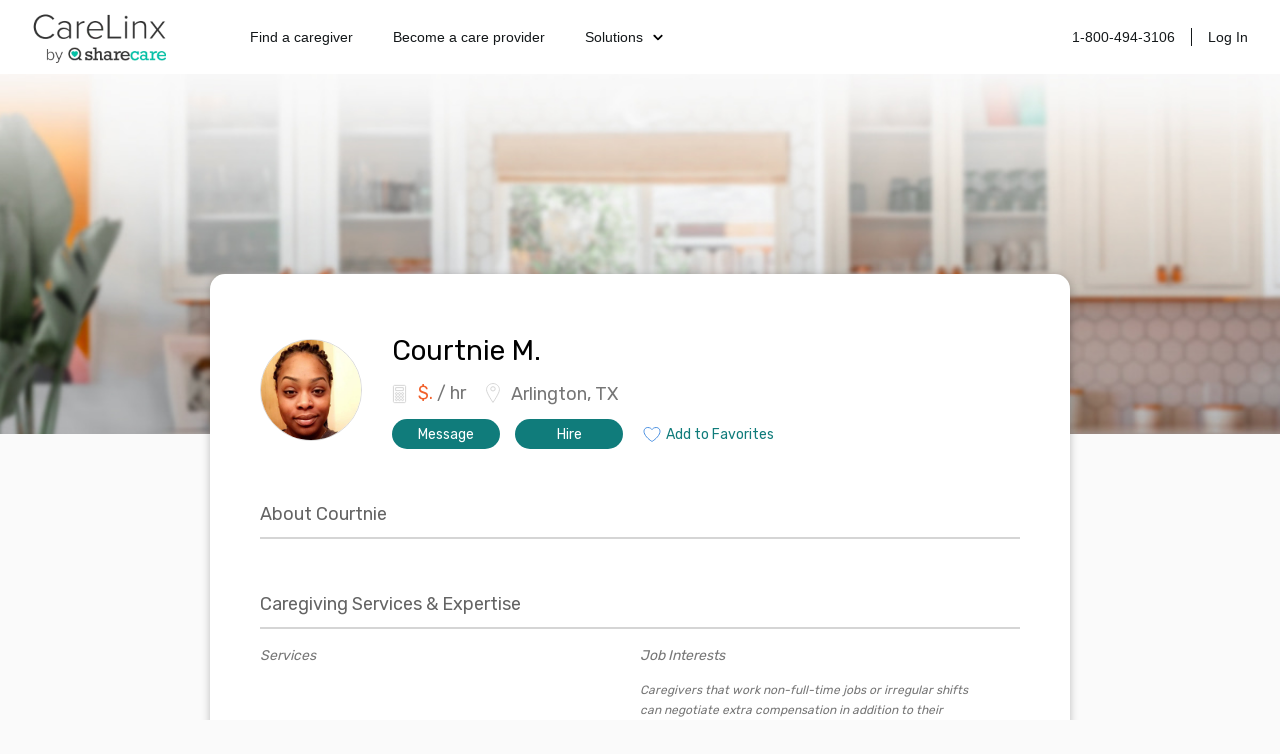

--- FILE ---
content_type: text/html; charset=utf-8
request_url: https://www.carelinx.com/caregivers/tx/arlington/profile/courtnie/225255
body_size: 7878
content:
<!DOCTYPE html><html><head><meta charSet="utf-8"/><meta name="viewport" content="width=device-width"/><link rel="apple-touch-icon" sizes="57x57" href="/static/assets/favicon/apple-touch-icon-57x57.png?v=xQQOdRkpRN"/><link rel="apple-touch-icon" sizes="60x60" href="/static/assets/favicon/apple-touch-icon-60x60.png?v=xQQOdRkpRN"/><link rel="apple-touch-icon" sizes="72x72" href="/static/assets/favicon/apple-touch-icon-72x72.png?v=xQQOdRkpRN"/><link rel="apple-touch-icon" sizes="76x76" href="/static/assets/favicon/apple-touch-icon-76x76.png?v=xQQOdRkpRN"/><link rel="apple-touch-icon" sizes="114x114" href="/static/assets/favicon/apple-touch-icon-114x114.png?v=xQQOdRkpRN"/><link rel="apple-touch-icon" sizes="120x120" href="/static/assets/favicon/apple-touch-icon-120x120.png?v=xQQOdRkpRN"/><link rel="apple-touch-icon" sizes="144x144" href="/static/assets/favicon/apple-touch-icon-144x144.png?v=xQQOdRkpRN"/><link rel="apple-touch-icon" sizes="152x152" href="/static/assets/favicon/apple-touch-icon-152x152.png?v=xQQOdRkpRN"/><link rel="apple-touch-icon" sizes="180x180" href="/static/assets/favicon/apple-touch-icon-180x180.png?v=xQQOdRkpRN"/><link rel="icon" type="image/png" href="/static/assets/favicon/favicon-32x32.png?v=xQQOdRkpRN" sizes="32x32"/><link rel="icon" type="image/png" href="/static/assets/favicon/android-chrome-192x192.png?v=xQQOdRkpRN" sizes="192x192"/><link rel="icon" type="image/png" href="/static/assets/favicon/favicon-96x96.png?v=xQQOdRkpRN" sizes="96x96"/><link rel="icon" type="image/png" href="/static/assets/favicon/favicon-16x16.png?v=xQQOdRkpRN" sizes="16x16"/><link rel="manifest" href="/static/assets/favicon/manifest.json?v=xQQOdRkpRN"/><link rel="shortcut icon" href="/static/assets/favicon/favicon.ico?v=xQQOdRkpRN"/><link rel="canonical" href="https://www.carelinx.com/caregivers/tx/arlington/profile/courtnie/225255"/><noscript aria-hidden="true"><img src="//bat.bing.com/action/0?ti=4004531&amp;Ver=2" alt="bing" role="presentation" height="0" width="0" style="display:none;visibility:hidden"/></noscript><noscript aria-hidden="true"> <img height="1" width="1" alt="facebook" style="display:none" src="https://www.facebook.com/tr?id=428161344004507&amp;ev=PixelInitialized"/> </noscript><noscript aria-hidden="true"> <div style="display:inline"><img height="1" width="1" style="border-style:none" alt="google" src="//googleads.g.doubleclick.net/pagead/viewthroughconversion/1020898718/?value=0&amp;guid=ON&amp;script=0"/></div> </noscript><script src="https://maps.googleapis.com/maps/api/js?key=AIzaSyDQ9RmjLy4kzTUtNCu0aU3iGvuyhet99Y4&amp;libraries=places&amp;language=en"></script><script type="text/javascript" src="https://static.carelinx.com/prod-v1-3-bundle-cg-onboarding.js"></script><link rel="stylesheet" type="text/css" href="https://static.carelinx.com/prod-v1-3-styles-cg-onboarding.css"/><script async="" src="https://static.carelinx.com/utm-param-cookies.js"></script><link rel="stylesheet" href="https://static.carelinx.com/styles.css"/><title>Courtnie M. | Professional Caregiver in Arlington, TX | CareLinx</title><meta name="Description" content="Courtnie M. is a professional caregiver from Arlington, TX. Hire Courtnie today for all your caregiving and home care needs."/><meta name="ROBOTS" content="INDEX, FOLLOW"/><meta name="apple-mobile-web-app-title" content="CareLinx"/><meta name="application-name" content="CareLinx"/><meta name="msapplication-TileColor" content="#da532c"/><meta name="msapplication-TileImage" content="/static/assets/favicon/mstile-144x144.png?v=xQQOdRkpRN"/><meta name="msapplication-config" content="/static/assets/favicon/browserconfig.xml?v=xQQOdRkpRN"/><meta name="theme-color" content="#ffffff"/><meta property="og:image" content="https://www.carelinx.com/static/images/carelinx-fb-image.jpg"/><meta name="next-head-count" content="36"/><link rel="preload" href="/_next/static/css/1c3e0dddada8bfab.css" as="style"/><link rel="stylesheet" href="/_next/static/css/1c3e0dddada8bfab.css" data-n-g=""/><link rel="preload" href="/_next/static/css/602c8b7a1fb960ae.css" as="style"/><link rel="stylesheet" href="/_next/static/css/602c8b7a1fb960ae.css" data-n-p=""/><noscript data-n-css=""></noscript><script defer="" nomodule="" src="/_next/static/chunks/polyfills-42372ed130431b0a.js"></script><script src="/_next/static/chunks/webpack-5ad97c21e43f0c00.js" defer=""></script><script src="/_next/static/chunks/framework-e952fed463eb8e34.js" defer=""></script><script src="/_next/static/chunks/main-e3b97fb290cb8972.js" defer=""></script><script src="/_next/static/chunks/pages/_app-28a306fd9820206b.js" defer=""></script><script src="/_next/static/chunks/75fc9c18-09e09483269b50d9.js" defer=""></script><script src="/_next/static/chunks/147-68c055d804b528e1.js" defer=""></script><script src="/_next/static/chunks/219-571f8db635c65354.js" defer=""></script><script src="/_next/static/chunks/385-99a3ac381932acb1.js" defer=""></script><script src="/_next/static/chunks/pages/caregivers/%5BstateOrCondition%5D/%5BcityOrState%5D/profile/%5Bfirst_name%5D/%5Bcaregiver_id%5D-1ce507407785e699.js" defer=""></script><script src="/_next/static/zIj_Y8Gjemg3ULj5M4Mvf/_buildManifest.js" defer=""></script><script src="/_next/static/zIj_Y8Gjemg3ULj5M4Mvf/_ssgManifest.js" defer=""></script></head><body><div id="__next"><div class="css_pageWrapper__JKJPf" itemscope="" itemType="http://schema.org/Offer"><div class="Header_headerContainer__tHTJm"><div class="Header_mobileMenuContainer__OmyA8 "><a class="Header_mobileDropdownLink__2Q1WM" href="https://www.carelinx.com/find-a-caregiver"><div>Find a caregiver</div></a><a class="Header_mobileDropdownLink__2Q1WM" href="https://www.carelinx.com/partner-with-us"><div>Become a care professional</div></a><a class="Header_mobileDropdownLinkDropdown__GnssZ"><div>Solutions</div><div class="Header_dropdownChevron__o4EDs"><svg xmlns="http://www.w3.org/2000/svg" viewBox="0 0 24 24"><g data-name="Layer 2"><g data-name="chevron-down"><rect width="24" height="24" opacity="0"></rect><path d="M12 15.5a1 1 0 0 1-.71-.29l-4-4a1 1 0 1 1 1.42-1.42L12 13.1l3.3-3.18a1 1 0 1 1 1.38 1.44l-4 3.86a1 1 0 0 1-.68.28z"></path></g></g></svg></div></a></div><div class="Header_headerNavigation__yD9MC"><a href="https://www.carelinx.com"><img src="https://cdn.prod.website-files.com/5df96de002010366cc55ebe8/65eeffa96b0dcf9469f3a681_CareLinx%20by%20Sharecare%201%20(1).webp" loading="lazy" class="Header_logo____uDV"/></a><div class="Header_headerContentContainer__jdUOv"><div class="Header_headerContentBlock__e2U9q Header_headerLeftLinks__tBV24"><a class="Header_headerLink__okjva" href="https://www.carelinx.com/find-a-caregiver">Find a caregiver</a><a class="Header_headerLink__okjva" href="https://www.carelinx.com/partner-with-us">Become a care provider</a><div class="Header_headerDropdown__5Xg_t"><a class="Header_headerLink__okjva">Solutions<div class="Header_dropdownChevron__o4EDs"><svg xmlns="http://www.w3.org/2000/svg" viewBox="0 0 24 24"><g data-name="Layer 2"><g data-name="chevron-down"><rect width="24" height="24" opacity="0"></rect><path d="M12 15.5a1 1 0 0 1-.71-.29l-4-4a1 1 0 1 1 1.42-1.42L12 13.1l3.3-3.18a1 1 0 1 1 1.38 1.44l-4 3.86a1 1 0 0 1-.68.28z"></path></g></g></svg></div></a></div></div><div class="Header_headerContentBlock__e2U9q"><a class="Header_headerLink__okjva" href="tel:18004943106">1-800-494-3106</a><div class="Header_separator__dLpI4"></div><a class="Header_headerLink__okjva" href="/accounts/login">Log In</a></div></div><div><div class="Header_hamburgerIcon__GSMKK"><div class="Header_hamburgerIconLine__6hh0I"></div><div class="Header_hamburgerIconLineWithMargin__jSK_q"></div><div class="Header_hamburgerIconLine__6hh0I"></div></div></div></div></div><div class="Header_headerWrapper__mp2v2 " style="background-image:url(https://www.carelinx.com/assets/images/seo/hero-CGprofile-min80.jpg);height:360px"></div><div class="css_contentWrapper__gg4nX"><meta itemProp="price" content="."/><meta itemProp="priceCurrency" content="USD"/><div itemProp="eligibleQuantity" itemscope="" itemType="http://schema.org/QuantitativeValue"><meta itemProp="unitText" content="hour"/><meta itemProp="value" content="."/></div><div itemProp="offeredBy" itemscope="" itemType="http://schema.org/Person"><meta itemProp="name" content="Courtnie M."/><meta itemProp="image" content="https://carelinx-public-assets-prod.s3.amazonaws.com/images/55f04b20f92011e783a602db8ec6e55b.jpg"/><div itemProp="knowsAbout" itemscope="" itemType="http://schema.org/ItemList"><meta itemProp="itemListElement"/><meta itemProp="itemListElement"/><meta itemProp="itemListElement"/><meta itemProp="itemListElement"/><meta itemProp="itemListElement"/><meta itemProp="itemListElement"/><meta itemProp="itemListElement"/><meta itemProp="itemListElement"/><meta itemProp="itemListElement"/><meta itemProp="itemListElement"/><meta itemProp="itemListElement"/></div></div><meta itemProp="knowsLanguage" content="English"/><div class="CaregiverDetailsSEO_wrapper__tm9cx" style="margin-bottom:-110px"><div class="CaregiverDetailsSEO_topSection__QbCX_"><div style="margin-top:5px"><div><img class="CareLinxProfileThumb_image__Id4TQ" style="min-width:100px;min-height:100px;max-width:100px;max-height:100px" src="https://carelinx-public-assets-prod.s3.amazonaws.com/images/55f04b20f92011e783a602db8ec6e55b.jpg" alt="Courtnie M." itemProp="image" loading="lazy"/></div></div><div class="CaregiverDetailsSEO_summarySection__XGp4V"><div class="CaregiverDetailsSEO_summarySectionTop__j5xgM"><h1 style="margin-top:0;margin-right:15px">Courtnie<!-- --> <!-- -->M.</h1></div><div><div class="CaregiverDetailsSEO_basicInfo___zwOL"><div class="CaregiverDetailsSEO_basicInfoWage__wbXpv"><h2><svg xmlns="http://www.w3.org/2000/svg" width="15" height="20" viewBox="0 0 15 20"><g fill="none" fill-rule="evenodd"><g stroke="#D5D5D5" transform="translate(1 1)"><path d="M11.511 17.633H1.505c-.601 0-1.09-.486-1.09-1.083V1.442C.415.846.904.36 1.505.36h10.007c.6 0 1.09.486 1.09 1.082V16.55c0 .597-.49 1.083-1.09 1.083z"></path><ellipse cx="3.439" cy="8.617" rx="1" ry="1"></ellipse><ellipse cx="6.498" cy="8.617" rx="1" ry="1"></ellipse><ellipse cx="9.558" cy="8.617" rx="1" ry="1"></ellipse><ellipse cx="3.439" cy="11.618" rx="1" ry="1"></ellipse><ellipse cx="6.498" cy="11.618" rx="1" ry="1"></ellipse><ellipse cx="9.558" cy="11.618" rx="1" ry="1"></ellipse><ellipse cx="3.439" cy="14.618" rx="1" ry="1"></ellipse><ellipse cx="6.498" cy="14.618" rx="1" ry="1"></ellipse><ellipse cx="9.558" cy="14.618" rx="1" ry="1"></ellipse><path d="M2.666 2.625h7.647v3H2.666z"></path></g><path d="M-1 1h18v18H-1z"></path><path d="M-1 1h18v18H-1z"></path></g></svg><b>$<!-- -->.</b> / hr</h2></div><div class="CaregiverDetailsSEO_basicInfoAddress__SBNzV" itemProp="address" itemscope="" itemType="http://schema.org/PostalAddress"><h2><svg xmlns="http://www.w3.org/2000/svg" width="14" height="20" viewBox="0 0 14 20"><g fill="none" fill-rule="evenodd"><g stroke="#D5D5D5"><path d="M13.437 6.716c0 3.392-6.449 12.725-6.449 12.725S.54 10.108.54 6.716c0-3.393 2.887-6.143 6.45-6.143 3.561 0 6.448 2.75 6.448 6.143z"></path><ellipse cx="6.988" cy="5.834" rx="2.226" ry="2.12"></ellipse></g><path d="M-3 0h20v20H-3z"></path></g></svg><span itemProp="addressLocality">Arlington, TX</span></h2></div></div></div><div class="CaregiverDetailsSEO_summaryCTAWrapper__vpcjy"><div class="PrimaryButton_primaryButton__MhxTN">Message</div><div class="PrimaryButton_primaryButton__MhxTN">Hire</div><div style="padding:0;margin-left:5px;border:0;background-color:white;color:#107C7B" class="PrimaryButton_primaryButton__MhxTN"><span style="display:flex"><img src="https://www.carelinx.com/assets/icons/heart-icon.svg" alt="save job" role="presentation" style="padding-right:5px"/>Add to Favorites</span></div></div></div></div><div><h2>About <!-- -->Courtnie</h2><p></p></div><div itemProp="itemOffered" itemscope="" itemType="http://schema.org/Service"><meta itemProp="description"/><h2>Caregiving Services &amp; Expertise</h2><div class="CaregiverDetailsSEO_listWrapper__wv_WX"><div><div class="CaregivingList_header__dk5fR"><h4 itemProp="serviceType">Services</h4></div><div><ul itemProp="hasOfferCatalog" itemscope="" itemType="http://schema.org/OfferCatalog"></ul></div></div><div><div><div class="CaregivingList_header__dk5fR"><h4>Job Interests</h4></div><div><ul></ul></div></div><p style="font-size:12px;font-style:italic;line-height:1.71;max-width:330px">Caregivers that work non-full-time jobs or irregular shifts can negotiate extra compensation in addition to their standard hourly wage.</p></div></div><div class="CaregiverDetailsSEO_listWrapper__wv_WX"><div><div class="CaregivingList_header__dk5fR"><h4>Skills &amp; Expertise</h4></div><div><ul><li class="CaregivingList_item__ZRMmz"><div><span>Alzheimer&#x27;s Disease</span></div></li><li class="CaregivingList_item__ZRMmz"><div><span>Arthritis</span></div></li><li class="CaregivingList_item__ZRMmz"><div><span>Dementia</span></div></li><li class="CaregivingList_item__ZRMmz"><div><span>Diabetes</span></div></li><li class="CaregivingList_item__ZRMmz"><div><span>Hearing Disorders</span></div></li><li class="CaregivingList_item__ZRMmz"><div><span>Hospice Care</span></div></li><li class="CaregivingList_item__ZRMmz"><div><span>Post Surgery Recovery</span></div></li><li class="CaregivingList_item__ZRMmz"><div><span>Vision and Eye Disorders</span></div></li><li class="CaregivingList_item__ZRMmz"><div><span>Senior Care</span></div></li><li class="CaregivingList_item__ZRMmz"><div><span>Elder Care</span></div></li><li class="CaregivingList_item__ZRMmz"><div><span>Home Care</span></div></li></ul></div></div><div><div class="CaregivingList_header__dk5fR"><h4>Languages</h4></div><div><ul><li class="CaregivingList_item__ZRMmz"><div><span>English</span></div></li></ul></div></div></div></div><div><h2>Experience &amp; Education</h2><div><div class="Experience_experienceContainer__E46sb"><div class="Experience_column__PCprj Experience_icon__vPqjy"><svg xmlns="http://www.w3.org/2000/svg" width="29" height="29" viewBox="0 0 29 29"><g fill="none" fill-rule="evenodd"><g stroke="#767676"><path d="M13.913 4.271v24.167H.62V4.27A3.625 3.625 0 0 1 4.246.646h6.042a3.625 3.625 0 0 1 3.625 3.625zM13.913 13.938h14.5v14.5h-14.5zM9.06 17.563h1.204M9.06 21.188h1.204M9.06 13.938h1.204M9.06 24.813h1.204M4.226 17.563h1.205M4.226 21.188h1.205M4.226 13.938h1.205M4.226 24.813h1.205"></path><path d="M18.746 23.604h4.834v4.834h-4.834zM5.474 10.273V5.499M9.06 10.273V5.499M5.474 7.886H9.06"></path></g><path d="M0 0h29v29H0z"></path></g></svg></div><div class="Experience_column__PCprj Experience_summary__UjGCM"><h4>Cna</h4> <div class="Experience_mobileDate__6inGf">Jul 2017<!-- --> - <!-- -->Dec 2018</div><h5>Townhall estates </h5><div class="Experience_description___o3ae"></div></div><div class="Experience_column__PCprj Experience_date__ytqqA">Jul 2017<!-- --> - <!-- -->Dec 2018</div></div><div class="Education_experienceContainer__xVvvu"><div class="Education_column__vBe67 Education_icon__0FJCi"><svg xmlns="http://www.w3.org/2000/svg" width="29" height="19" viewBox="0 0 29 19"><g fill="none" fill-rule="evenodd"><g stroke="#767676"><path d="M3.111 11.405v3.703M4.532 17.72a.71.71 0 0 1-.715.703H2.405a.71.71 0 0 1-.715-.703l.338-1.909c0-.388.32-.703.715-.703h.737c.395 0 .715.315.715.703l.337 1.91zM5.275.586h19.391l3.739 8.337H.648zM8.852 8.923L7.249 15.82c0 1.67 3.277 2.603 7.32 2.603s7.32-.933 7.32-2.603l-1.603-6.897M3.28 4.181h10.871"></path></g><path d="M0-7h29v30H0z"></path></g></svg></div><div class="Education_column__vBe67 Education_summary__6WXTU"><h4>Guthrie Job Corps Center</h4><div class="Education_mobileDate__7_hCN">Jan 2015<!-- --> - <!-- -->Jan 2015</div><h5>Guthrie<!-- -->, <!-- -->OK</h5><div class="Education_description__udr0C"></div></div><div class="Education_column__vBe67 Education_date__IPtTj">Jan 2015<!-- --> - <!-- -->Jan 2015</div></div></div></div><div class="CaregiverDetailsSEO_returnToTopSection__TdMcc"><div>Return to top</div><div style="display:flex;transform:translate(-40px, 24px);margin:auto"><div style="width:112px;margin-right:15px;box-sizing:border-box" class="PrimaryButton_primaryButton__MhxTN">Message</div><div style="width:112px;box-sizing:border-box" class="PrimaryButton_primaryButton__MhxTN">Hire</div></div></div><div style="margin-bottom:0"><h2>More Caregivers You Might Like</h2><div class="CaregiverDetailsSEO_moreCaregiversContainer__triTi"></div></div><div style="padding-top:25px"><h2>Find the Right Caregiver at CareLinx</h2><div class="CaregiverDetailsSEO_listWrapper__wv_WX"><div class="css_rightColWrapper__mebOI" style="padding:0"><p style="margin-top:0">CareLinx home care services include housekeeping, transportation, meal preparation, shopping, medication reminders, mobility assistance, bathing, toileting, grooming, dressing, exercise, companionship and more. Compared to traditional agencies, our caregiver services include four distinct advantages.</p><p>1. <b>Preferred, high-quality care</b>: CareLinx customers prefer our care over competitors’ by a factor of 10 to 1. You get to choose and interview the caregiver, resulting in a better match and higher quality care.</p><p>2. <b>Uniquely affordable</b>: as an online caregiver network with low overhead and zero markups on caregiver pay, our prices are up to 50 percent less than traditional senior care agencies.</p><p>3. <b>Care advocates</b>: our direct-hire model gives caregivers higher wages and flexible schedules, and consumers low prices. Everyone gets a better quality of life.</p><p>4. <b>Peace of mind</b>: in-home caregivers are background checked and technology-enabled to give you visibility and transparency in the home. Our app provides GPS clock-ins clock-outs, real-time secure messaging, and personalized digital care plan.</p></div></div></div><div style="display:flex;flex-direction:row;justify-content:center;align-items:center;margin-bottom:0"><div class="PrimaryButton_primaryButton__MhxTN">Sign Up</div><a style="margin-left:30px" href="https://www.carelinx.com/">Learn More</a></div></div></div><div class="Footer_footerWrapper__f24Gx"><div class="Footer_footerInfo___o6lt"><div class="Footer_footerInfoBlock__7S9Dx"><img src="https://cdn.prod.website-files.com/5df96de002010366cc55ebe8/65eeffa96b0dcf9469f3a681_CareLinx%20by%20Sharecare%201%20(1).webp" loading="lazy" class="Footer_footerLogo__4BA6d"/><p class="Footer_pSc__2lPXq">©2024 Sharecare, Inc.</p><div class="Footer_horizontalButtonsContainer__8Uyvj"><a href="https://www.sharecare.com/terms/cookie-policy" class="Footer_footerLink__xz_wT">COOKIES</a><div class="Footer_footerLinkSeparator__aLQbi"></div><a href="https://privacyportal-na01.onetrust.com/webform/8bf3e969-26ac-4fc4-b764-414752b5ca2c/d7574f4c-1399-460d-af31-b7f85fc51469" class="Footer_footerLink__xz_wT">YOUR PRIVACY CHOICES</a><div class="Footer_footerLinkSeparator__aLQbi"></div><a href="https://www.carelinx.com/privacy" class="Footer_footerLink__xz_wT">PRIVACY</a><div class="Footer_footerLinkSeparator__aLQbi"></div><a href="https://www.carelinx.com/terms" class="Footer_footerLink__xz_wT">TERMS</a></div><div class="Footer_storeLinks__XYP9l"><a href="https://apps.apple.com/us/app/carelinx-in-home-care/id1090663690?ls=1"><img src="https://cdn.prod.website-files.com/5df96de002010366cc55ebe8/65ef1599c56b7cb997ae9774_Download_on_the_App_Store_Badge_US-UK_blk_092917%20(1).webp" loading="lazy" alt="Download on the App Store"/></a><a href="https://play.google.com/store/apps/details?id=com.carelinx&amp;hl=en"><img src="https://cdn.prod.website-files.com/5df96de002010366cc55ebe8/65ef1585ff3b571c79743217_google%20play_1%20(1).webp" loading="lazy" alt="Download on the Google Play Store"/></a></div></div><div class="Footer_footerInfoBlock__7S9Dx"><p class="Footer_aboutHeaderTitle__iW7Kz">ABOUT</p><a href="/about-us" class="Footer_footerLink__xz_wT">About</a><a href="https://www.sharecare.com/" target="_blank" class="Footer_footerLink__xz_wT">Sharecare</a><a href="/caregiver-resources" class="Footer_footerLink__xz_wT">Resources</a><a href="https://advice.carelinx.com/en/?_gl=1*17bseca*_ga*MjA1NDY1NjcxMC4xNzEzOTY3NDEz*_ga_X1SL80216Q*MTcxNDU3NjA1MC41LjEuMTcxNDU3OTMyMy4yMy4wLjA." target="_blank" class="Footer_footerLink__xz_wT">Help/Contactus</a><a href="/privacy" class="Footer_footerLink__xz_wT">Privacy policy</a><a href="/terms" class="Footer_footerLink__xz_wT">Terms</a></div><div class="Footer_footerInfoBlock__7S9Dx"><a href="https://www.linkedin.com/company/sharecare-inc/" target="_blank" class="w-inline-block"><img src="https://cdn.prod.website-files.com/5df96de002010366cc55ebe8/65ef361a4fbb8ec13ca052b6_icon-linkedin.webp" loading="lazy" alt=""/></a><a href="https://www.instagram.com/carelinx_/" target="_blank" class="w-inline-block"><img src="https://cdn.prod.website-files.com/5df96de002010366cc55ebe8/65ef361bd6893aa1c4dbf834_icon-instagram.webp" loading="lazy" alt=""/></a><a href="https://twitter.com/CareLinx" target="_blank" class="w-inline-block"><img src="https://cdn.prod.website-files.com/5df96de002010366cc55ebe8/65ef361ab9dea4614be10441_icon-x%201.webp" loading="lazy" alt=""/></a><a href="https://www.facebook.com/CareLinx" target="_blank" class="w-inline-block"><img src="https://cdn.prod.website-files.com/5df96de002010366cc55ebe8/65ef361aa6388a71a24e389f_icon-facebook.webp" loading="lazy" alt=""/></a></div></div><div class="Footer_footerDisclaimer__cyl0M"><div class="Footer_footerDisclaimerContent__uXa6_"><p class="Footer_disclaimer__qddzw">CareLinx does not employ or recommend any care provider or care seeker nor is it responsible for the conduct of any care provider or care seeker. The CareLinx website is a venue that provides tools to help care seekers and care providers connect online. Each individual is solely responsible for selecting a care provider or care seeker for themselves or their families and for complying with all laws in connection with any employment relationship they establish.</p><p class="Footer_disclaimer__qddzw">AARP member benefits are provided by third parties, not by AARP or its affiliates. Providers pay a royalty fee to AARP for the use of its intellectual property. These fees are used for the general purposes of AARP. Some provider offers are subject to change and may have restrictions. Please contact the provider directly for details.</p></div><div class="Footer_certificationsContainer__DL1uV"><img src="https://cdn.prod.website-files.com/5df96de002010366cc55ebe8/65ef36687afc52937f2941ae_Certifications.webp" loading="lazy" alt="HiTrust Aicpa HIPAA certificated"/></div></div></div><script type="text/javascript" src="https://static.carelinx.com/bundle.js"></script></div></div><script id="__NEXT_DATA__" type="application/json">{"props":{"pageProps":{"caregiver":{"id":225255,"user":{"id":362933,"first_name":"Courtnie","last_name":"M.","city":"Arlington","state":"TX","profile_id":225255,"agency_name":null,"zip_code":"76011","referral_code":null},"photo":"https://carelinx-public-assets-prod.s3.amazonaws.com/images/55f04b20f92011e783a602db8ec6e55b.jpg","about":null,"desired_wage":0,"tax_service_fees":0,"tier":0,"avg_rating":null,"schedule_part_time":false,"schedule_overnight":false,"schedule_short_term":false,"schedule_holidays":false,"schedule_wknd_livein":false,"schedule_full_time":false,"shift_preferences_availability_mornings":null,"shift_preferences_availability_afternoons":null,"shift_preferences_availability_nights":null,"shift_preferences_availability_weekdays":null,"shift_preferences_availability_weekends":null,"shift_preferences_availability_holidays":null,"shift_preferences_duration_8hr":null,"shift_preferences_duration_12hr":null,"shift_preferences_assignment_red_zone":null,"shift_preferences_assignment_yellow_zone":null,"shift_preferences_assignment_green_zone":null,"shift_preferences_assignment_sub_acute":null,"home_support":[],"licenses":[],"conditions":[2,20,6,8,25,13,22,24],"spoken_languages":[1],"background_checked":false,"years_experience":null,"has_transportation":false,"accepted_invites_count":0,"completed_course_count":0,"is_mobile_app_user":true,"fee_help_tip":"Includes estimated 10.95% tax in TX and 20.00% CareLinx service fee.","no_driving":false,"agency_description":null,"agency_services":null,"agency_logo":null,"agency_full_logo":null,"agency_name":null,"agency_fee_start":null,"agency_fee_end":null,"agency_address":null,"agency_city":null,"agency_state":null,"agency_zip":null,"agency_lat":null,"agency_lon":null,"agency_main_phone":null,"profile_link":"/caregivers-search/tx/arlington/profile/courtnie/225255","covid_vaccinated_tag":false,"featured":false,"verified":false,"background_pending":false,"housing":2,"state_of_caregiver":1.5,"profile_state_name":"Partial","phone_verified":false,"gender":1,"score":40,"is_hidden":false,"session_days_total":0,"engagement_rank":40,"response_rate":null,"response_time":null,"relevance":null,"bgo_fee_waiver":0,"courses":[],"is_active_job_seeker":false,"is_hcp":false,"provider_types":[0],"background_photo_url":"https://carelinx-public-assets-prod.s3.amazonaws.com/images/bkg_1.png","reviews_count":0,"certifications_initials":null,"bgo_summary":null},"education":[{"id":107459,"college":"Guthrie Job Corps Center","major":"Health care ","start_date":"2015-01-01","end_date":"2015-01-01","school":{"address":"3106 West University","city":"Guthrie","id":57286,"institution_id":210395,"ipeds_unid_id":"","is_national":true,"last_modified":"2025-06-26T04:35:00.221596Z","lat":"35.859563","lng":"-97.422527","name":"Guthrie Job Corps Center","opeid":"","phone":"405-282-9518","pnt":"SRID=4326;POINT (35.8595633 -97.4225272)","source":"accredited school csv","state":"OK","url":"","zip":"73044","logo_url":null,"cg_count":22,"seo_url":"/schools/usa/ok/guthrie/guthrie-job-corps-center-57286"},"city":"Guthrie","state":"OK","country":"","school_id":57286,"country_name":null,"source":null}],"reviews":[],"experiences":[{"id":166244,"company_name":"Townhall estates ","position":"Cna","location":"Arlington, TX","start_date":"2017-07-01","end_date":"2018-12-01","description":"","business":null,"city":"Arlington","state":"TX","country":"","url":null,"country_name":null,"business_id":null,"source":null}],"others_viewed":[],"apiUrl":"https://www.carelinx.com","cityLabel":"Arlington","stateLabel":"TX","isMobile":false,"isMobileApp":false,"isMobileSafari":false,"Android":false,"iOS":false,"requestUrl":"/caregivers/tx/arlington/profile/courtnie/225255"},"__N_SSP":true},"page":"/caregivers/[stateOrCondition]/[cityOrState]/profile/[first_name]/[caregiver_id]","query":{"stateOrCondition":"tx","cityOrState":"arlington","first_name":"courtnie","caregiver_id":"225255"},"buildId":"zIj_Y8Gjemg3ULj5M4Mvf","isFallback":false,"isExperimentalCompile":false,"gssp":true,"scriptLoader":[]}</script></body></html>

--- FILE ---
content_type: text/javascript; charset=utf-8
request_url: https://app.link/_r?sdk=web2.86.5&branch_key=key_live_nlbWyQy1qKyeqfOEfXGW1fpbsBii5CD7&callback=branch_callback__0
body_size: 75
content:
/**/ typeof branch_callback__0 === 'function' && branch_callback__0("1545152743972871339");